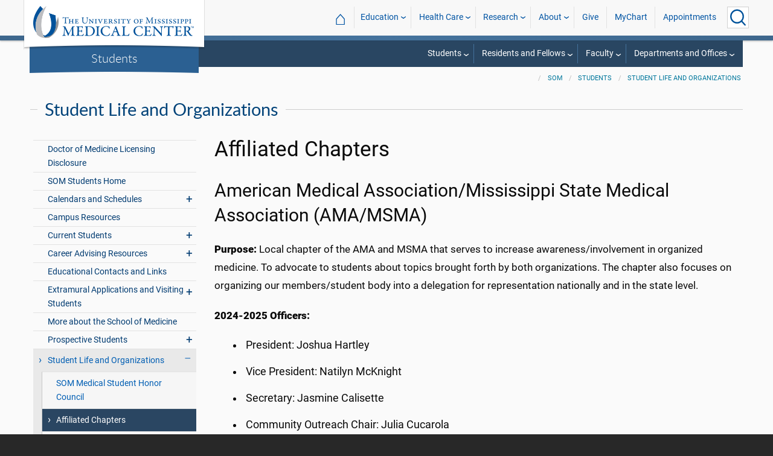

--- FILE ---
content_type: text/html; charset=utf-8
request_url: https://www.umc.edu/som/Students/Student%20Life%20and%20Organizations/Affiliated%20Chapters.html
body_size: 58665
content:

<!DOCTYPE html>
<html lang="en" class="ummc">
<head>
    <meta charset="utf-8" />
    <meta name="viewport" content="width=device-width, initial-scale=1.0" />
    
        <meta name="WT.cg_n" content="umc.edu" />
        <meta name="WT.cg_s" content="Education" />
        <meta name="WT.cg_s2" content="SOM" />
        <meta name="WT.cg_s3" content="Students" />
        <meta name="WT.cg_s4" content="Student Life and Organizations" />
        <meta name="WT.cg_s5" content="Affiliated Chapters" />
        <meta name="fb:app_id" content="226353484189489" />
        <meta name="og:url" content="https://umc.edu/som/Students/Student Life and Organizations/Affiliated Chapters.html" />
        <meta name="og:type" content="article" />
        <meta name="og:site_name" content="University of Mississippi Medical Center" />
        <meta name="og:title" content="Affiliated Chapters" />
        <meta name="og:description" content=" Purpose: &#xA0;Local chapter of the AMA and MSMA that serves to increase awareness/involvement in organized medicine. To advocate to students about topics brought forth by both organizations. The chapter also focuses on organizing our members/student body into a delegation for representation nationally and in the state level." />
        <meta name="description" content=" Purpose: &#xA0;Local chapter of the AMA and MSMA that serves to increase awareness/involvement in organized medicine. To advocate to students about topics brought forth by both organizations. The chapter also focuses on organizing our members/student body into a delegation for representation nationally and in the state level." />

    <link rel="canonical" href="https://umc.edu/som/Students/Student Life and Organizations/Affiliated Chapters.html" />


    <title>Affiliated Chapters - University of Mississippi Medical Center</title>

    

<link rel="shortcut icon" href="/img/favicon.ico" />
<link href="/img/apple-touch-icon-180.png" rel="apple-touch-icon" />
<link href="/img/apple-touch-icon-180.png" rel="apple-touch-icon" sizes="180x180" />
<link href="/img/apple-touch-icon-192.png" rel="icon" sizes="192x192" />

    <link rel="stylesheet" href="/_content/ummc.cascade.components/lib/slick-carousel/slick.min.css?v=ke7G-wFSu3v-A2BtFRwgec_Vh4-Wx4oCqPddg3HRjGg" />
<link rel="stylesheet" href="/_content/ummc.cascade.components/css/slick-theme-feature-slider.css?v=naWCgQiIadzD2yfq8Oxos7d9sgbgIz3DXiGN2NtrNNA" />
<link rel="stylesheet" href="/_content/ummc.cascade.components/lib/jqueryui/themes/base/jquery-ui.min.css?v=tPN1H9AV54rRzDsuuLXC0ncNyeEhxQSdYRgXkyB23Mw" />
<link rel="stylesheet" href="/_content/ummc.cascade.components/lib/fancybox/jquery.fancybox.min.css?v=Vzbj7sDDS_woiFS3uNKo8eIuni59rjyNGtXfstRzStA" />
<link rel="stylesheet" href="/_content/ummc.cascade.components/css/CampusAlertRow.css?v=j6XBs7I7L_lyI4FEXF4LTyjtEJR8t3sbZH1E3FZyv2w" />
<link rel="stylesheet" href="/_content/ummc.cascade.components/lib/foundation/css/foundation-float.min.css?v=Jhe1vNUaR_Q98hBe3SHDfk3idhhE3_IGe_VBOydAzgQ" />
<link rel="stylesheet" href="/_content/ummc.cascade.components/css/foundation-additions.css?v=-kpfcNQLy_UG5pbSnjXc-WQZrcdbUnKmuv0y79KFrj8" />
<link rel="stylesheet" href="/_content/ummc.cascade.components/css/ummc-styles.css?v=JymEanW9PeipOQVifyncBNyeGoPdbyFza33ZMTFAdPc" />
<link rel="stylesheet" href="/_content/ummc.cascade.components/css/slick-theme-row-slideshow.css?v=0Q4WkxNV_GBZO3K5EdqQ0avn54NQNC0yxn6s3QnT-jo" />
<link rel="stylesheet" href="/_content/ummc.cascade.components/css/print.css?v=NJ2R1podcbPLTl97RHqnW21PNWaOKkSvXDOvEQqdQZI" />
<link rel="stylesheet" href="/_content/ummc.cascade.components/lib/aos/aos.css?v=GqiEX9BuR1rv5zPU5Vs2qS_NSHl1BJyBcjQYJ6ycwD4" />
    
    <link rel="stylesheet" href="/UMMCWebsite.styles.css?v=niLUGzn-bjjUsF0A4LKDWPHusf2KLS3PojwG-kX3pzw" />
</head>
<body>

    


<header role="banner" id="headerwrap" class="header-wrap ">
    <div class="row">

        <ul id="skip" class="skip">
            <li><a href="#content-anchor">Skip to content</a></li>
        </ul>

        
<div id="logo-wrap">

        <a runat="server" id="logolink" class="logo-link" href="/">
            <img ID="logou" class="logo-u" src="/img/ummc_logo_U_4k.cmp.png" alt="University of Mississippi Medical Center" />
            <img ID="logoummc" class="logo-ummc" src="/img/ummc_logo_UMMC3b_4k.cmp.png" alt="University of Mississippi Medical Center" />
            <div class="logo-ummc-short">
                <img ID="logoummcshort" src="/img/ummc_logo_UMMC_short.svg" alt="University of Mississippi Medical Center" />
            </div>
        </a>

</div>

            <div id="dept-name"><a href="/som/Students/Overview.html" id="deptnamelink">Students</a></div>

        <ul class="menu top-buttons">
            <li class="nav-button-li search">
                <button type="button" class="top" aria-label="Click to Search UMMC"><p>Search UMMC</p><span></span></button>

            </li>
            <li class="nav-button-li hamburger"><button type="button" class="top" aria-label="Click to show Site Navigation"><p>Mobile Navigation</p><span></span></button></li>
        </ul>

        <div id="top-nav-wrap">

            <div id="search-popup-wrap" class="hideSearch">
                <form action="/Search/" method="get">
                    <ul class="menu">
                        <li><input type="search" name="query" id="Header_txtsearch" class="siteSearch" aria-label="Search UMMC" placeholder="Search UMMC..." /></li>
                        <li><input type="submit" id="btnSearch" class="button" Text="Search"/></li>
                    </ul>
                </form>
            </div>

            <!-- End Search Pop-up Wrap -->
            
<a id="top-nav-header" href="">UMMC Navigation</a>

<ul class="menu top-nav">

        <li>
            <a href="/">&#8962; <span class="top-home">UMMC Home</span></a>
        </li>

<li>
    <a href="/acadaff" class="has-subnav">Education</a>
    <ul>
        <li><a href="/Office%20of%20Academic%20Affairs/Home-Page.html">Academic Affairs</a></li>
        <li><a href="/prospective-students">For Prospective Students</a></li>
        <li><a href="/Office%20of%20Academic%20Affairs/For-Students/Student%20Affairs/Student-Affairs-Home.html">For Students</a></li>
        <li><a href="/UMMC/Residents-and-Fellows.html">For Residents and Fellows</a></li>
        <li><a href="/ForFaculty">For Faculty</a></li>
        <li><a href="/sod">School of Dentistry</a></li>
        <li><a href="/graduateschool">School of Graduate Studies</a></li>
        <li><a href="/shrp">School of Health Related Professions</a></li>
        <li><a href="/som">School of Medicine</a></li>
        <li><a href="/son">School of Nursing</a></li>
        <li><a href="/soph">School of Population Health</a></li>
        <li><a href="/online">UMMC Online</a></li>
        <li><a href="/faculty.aspx">Faculty Directory</a></li>
    </ul>
</li>
<li>
    <a href="/Healthcare" class="has-subnav">Health Care</a>
    <ul>
        <li><a href="/Healthcare">Health Care Home</a></li>
        <li><a href="/Healthcare/#All_services">All UMMC Services</a></li>
        <li><a href="/Childrens/">Children's of Mississippi</a></li>
        <li><a href="/DoctorSearch/">Find a Doctor</a></li>
        <li><a href="/LocationsSearch/">Find a Location</a></li>
        <li><a href="/billpay">Pay a Bill</a></li>
        <li><a href="/UMMCpricing">UMMC Pricing</a></li>
        <li><a href="/Patients_and_Visitors">Patient and Visitor Information</a></li>
        <li><a href="/Referring_Physicians">Referring Physicians</a></li>
    </ul>
</li>
<li>
    <a href="/Research" class="has-subnav">Research</a>
    <ul>
        <li><a href="/Research">Research Home</a></li>
        <li><a href="/Research/Centers-and-Institutes/">Centers and Institutes</a></li>
        <li><a href="/Research/Research-Offices/">Offices</a></li>
        <li><a href="/Research/Resources/">Resources</a></li>
        <li><a href="/Research/Research-Offices/Clinical-Trials/Participants/Home.html">Participate in Clinical Trials</a></li>
    </ul>

</li>
<li>
    <a href="/UMMC/About-Us/About-Us-Overview.html" class="has-subnav">About</a>
    <ul>
        <li><a href="/quicklinks">A-Z Site Index</a></li>
        <li><a href="/UMMC/About-Us/About-Us-Overview.html">About Us</a></li>
        <li><a href="/Accreditation">Accreditations</a></li>
        <li><a href="/UMMC/About-Us/History/">History</a></li>
        <li><a href="/Careers">Jobs at UMMC</a></li>
        <li><a href="/leadership">Leadership</a></li>
        <li><a href="/ummcmission">Mission and Vision</a></li>

    </ul>
</li>
<li><a href="/givenow">Give</a></li>
<li><a href="/mychart">MyChart</a></li>
<li><a href="/request_appointment">Appointments</a></li></ul>

            
<div id="sub-nav-wrap">

    <div id="sub-nav-title-wrap">
        <a id="subnavdeptnamelink" href="/som/Students/Overview.html">Students</a>
    </div>

<ul class="menu sub-nav"><li><a href="">Students</a><ul><li><a href="">Prospective Students</a><ul><li class="direct-link"><a href="/som/Departments and Offices/SOM Administrative Offices/SOM Admissions/SOM Admissions.html">SOM Admissions Office</a></li><li class="direct-link"><a href="/som/Departments and Offices/SOM Administrative Offices/SOM Admissions/Admission Programs/Admission Programs.html">Admissions Programs</a></li><li class="direct-link"><a href="/som/Departments and Offices/SOM Administrative Offices/SOM Admissions/Application Timeline and Deadlines.html">Application Timeline and Deadlines</a></li><li class="direct-link"><a href="/som/Students/Certification-Professional-Licensure.html">Certification and Professional Licensure</a></li><li class="direct-link"><a href="/som/Departments and Offices/SOM Administrative Offices/SOM Admissions/Academic Counseling.html">Counseling Programs</a></li><li class="direct-link"><a href="/Office of Academic Affairs/For-Students/Student Financial Aid/Cost-of-Attendance-and-Tuition/Overview.html">Estimated Cost of Attendance and Tuition</a></li><li class="direct-link"><a href="/Office of Academic Affairs/For-Students/Student Financial Aid/Student-Financial-Aid.html">Office of Student Financial Services</a></li><li class="direct-link"><a href="/som/Departments and Offices/SOM Administrative Offices/SOM Admissions/Outreach Programs.html">Outreach Programs</a></li><li class="direct-link"><a href="/som/Departments and Offices/SOM Administrative Offices/SOM Admissions/Transfer and Visiting Students.html">Transfer and Visiting Students</a></li></ul></li><li><a href="">Extramural Applications and Visiting Students</a><ul><li class="direct-link"><a href="https://students-residents.aamc.org/visiting-student-learning-opportunities/visiting-student-learning-opportunities-vslo">VSLO Link for Visiting Students</a></li><li class="direct-link"><a href="/som/Students/Extramural Applications and Visiting Students/Extramural Application Instructions.html">Extramural Application Instructions for UMMC Students</a></li><li class="direct-link"><a href="/Office of Academic Affairs/About-Academic-Affairs/Academic-Affiliations/Affiliated-Students-at-UMMC.html">Affiliated Students</a></li></ul></li><li><a href="">SOM Resources</a><ul><li class="direct-link"><a href="/som/Departments and Offices/SOM Administrative Offices/Office of Medical Education/Office of Medical Education.html">Office of Medical Education</a></li><li class="direct-link"><a href="/som/Departments and Offices/SOM Administrative Offices/SOM Student Affairs/Office of Student Affairs.html">SOM Student Affairs Office</a></li><li class="direct-link"><a href="/som/Departments and Offices/SOM-Leadership.html">SOM Leadership</a></li></ul></li><li><a href="">Career Advising Resources</a><ul><li class="direct-link"><a href="/som/Students/Career Advising Resources/Career Advising System.html">Career Advising System</a></li><li class="direct-link"><a href="/som/Students/Career Advising Resources/Residency Match.html">Residency Match</a></li><li class="direct-link"><a href="/som/Students/Career Advising Resources/Road to Match Series.html">Road to Match Series</a></li></ul></li><li><a href="">Campus Resources</a><ul><li class="direct-link"><a href="/Office of Academic Affairs/For-Students/Student Affairs/Student-Counseling-and-Wellness-Center/Student-Counseling-and-Wellness-Center.html">Student Counseling and Wellness</a></li><li class="direct-link"><a href="/Office of Academic Affairs/For-Students/eCampus/U-Med-Cred.html">U Med Cred</a></li><li class="direct-link"><a href="/catalog">UMMC Catalog and Student Handbook</a></li></ul></li><li><a href="">Schedules and Calendars</a><ul><li class="direct-link"><a href="/som/Students/Current Students/Current Students.html">Current Student Schedules</a></li><li class="direct-link"><a href="/som/Students/Calendars and Schedules/Travel Grants.html">Travel Grants</a></li><li class="direct-link"><a href="/som/Students/Calendars and Schedules/MSRP Summer Student Research Fellowship.html">MSRP Summer Research Fellowship</a></li></ul></li><li><a href="">Student Life and Organizations</a><ul><li class="direct-link"><a href="/Office of Academic Affairs/For-Students/Student Affairs/Associated-Student-Body/Overview.html">Associated Student Body</a></li><li class="direct-link"><a href="/som/Students/Student Life and Organizations/Alpha Omega Alpha.html">AOA</a></li><li class="direct-link"><a href="/som/Students/Student Life and Organizations/Gold Humanism Honor Society/Gold Humanism Honor Society, Jeanette Pullen Chapter.html">Gold Humanism</a></li><li class="direct-link"><a href="/som/Students/Student Life and Organizations/SOM-Honor-Professionalism-Council.html">Honor Council</a></li><li class="direct-link"><a href="/som/Students/Student Life and Organizations/Student Interest Groups.html">Student Interest Groups</a></li></ul></li></ul></li><li><a href="">Residents and Fellows</a><ul><li><a href="">Graduate Medical Education</a><ul><li class="direct-link"><a href="/som/Departments and Offices/SOM Administrative Offices/Graduate Medical Education/Graduate Medical Education.html">Graduate Medical Education Office</a></li><li class="direct-link"><a href="">Contact Graduate Medical Education</a></li></ul></li><li><a href="">Resources</a><ul><li class="direct-link"><a href="/som/Departments and Offices/SOM Administrative Offices/Graduate Medical Education/Salaries and Benefits.html">Salary And Benefits</a></li><li class="direct-link"><a href="">Resident Comments</a></li><li class="direct-link"><a href="/som/Departments and Offices/SOM Administrative Offices/Graduate Medical Education/Helpful Links.html">Helpful Links</a></li><li class="direct-link"><a href="/catalog">UMMC Catalog</a></li></ul></li><li><a href="">Residencies and Fellowships</a><ul><li class="direct-link"><a href="/som/Departments and Offices/SOM Administrative Offices/Graduate Medical Education/GME Residencies.html">GME Residency Programs</a></li><li class="direct-link"><a href="/som/Departments and Offices/SOM Administrative Offices/Graduate Medical Education/GME Fellowship Directory.html">GME Fellowship Programs</a></li><li class="direct-link"><a href="/sod/Students/Residency Programs/Residency-Programs.html">Dentistry</a></li><li class="direct-link"><a href="/som/Departments and Offices/SOM Departments/Anesthesiology/Educational-Programs/Overview.html">Anesthesiology</a></li><li class="direct-link"><a href="/som/Departments and Offices/SOM Departments/Dermatology/For Residents/Residency Overview.html">Dermatology</a></li><li class="direct-link"><a href="/som/Departments and Offices/SOM Departments/Emergency-Medicine/Residents-and-Fellows/Overview.html">Emergency Medicine</a></li><li class="direct-link"><a href="/som/Departments and Offices/SOM Departments/Family Medicine/Education/Family-Medicine-Education-Home.html">Family Medicine</a></li><li class="direct-link"><a href="/som/Departments and Offices/SOM Departments/Medicine/Educational-Programs/Internal Medicine Residency Program1/Internal-Medicine-Residency-Program.html">Internal Medicine Residency</a></li><li class="direct-link"><a href="/som/Departments and Offices/SOM Departments/Medicine/Educational-Programs/Fellowship-Programs/Overview.html">Internal Medicine Fellowships</a></li><li class="direct-link"><a href="/som/Departments and Offices/SOM Departments/Medicine/Educational-Programs/Med-Peds-Residency-Program/Home.html">Medicine/Pediatrics (Med/Peds)</a></li><li class="direct-link"><a href="/som/Departments and Offices/SOM Departments/Pediatrics/Divisions/Medical-Genetics/Overview.html">Medical Genetics</a></li><li class="direct-link"><a href="/som/Departments and Offices/SOM Departments/Neurology/Department-of-Neurology.html">Neurology</a></li><li class="direct-link"><a href="/som/Departments and Offices/SOM Departments/Neurosurgery/Neurosurgery.html">Neurosurgery</a></li><li class="direct-link"><a href="/som/Departments and Offices/SOM Departments/Obstetrics-and-Gynecology/Residents-and-Fellows/Residency/Overview.html">Obstetrics/Gynecology</a></li><li class="direct-link"><a href="/som/Departments and Offices/SOM Departments/Ophthalmology/Ophthalmology.html">Ophthalmology</a></li><li class="direct-link"><a href="/som/Departments and Offices/SOM Departments/Orthopaedic-Surgery-and-Rehabilitation/Educational-Programs/Residency-Program/Overview.html">Orthopaedic Surgery</a></li><li class="direct-link"><a href="/som/Departments and Offices/SOM Departments/Otolaryngology/Education/Residency/Home.html">Otolaryngology</a></li><li class="direct-link"><a href="/som/Departments and Offices/SOM Departments/Pathology/Department of Pathology.html">Pathology</a></li><li class="direct-link"><a href="/som/Departments and Offices/SOM Departments/Pediatrics/Pediatrics.html">Pediatrics</a></li><li class="direct-link"><a href="/som/Departments and Offices/SOM Departments/Surgery/Residents/Plastic-Surgery1/Overview1.html">Plastic Surgery - Independent</a></li><li class="direct-link"><a href="/som/Departments and Offices/SOM Departments/Surgery/Residents/Plastic-Surgery1/Overview1.html">Plastic Surgery - Integrated</a></li><li class="direct-link"><a href="/som/Departments and Offices/SOM Departments/Psychiatry-and-Human-Behavior/Educational-Programs/Psychiatry and Human Behavior Education Programs Home.html">Psychiatry</a></li><li class="direct-link"><a href="/som/Departments and Offices/SOM Departments/Preventive-Medicine/Public-health-and-Preventive-Medicine-Residency/Public-Health-and-Preventive-Medicine-Residency-Home.html">Public Health and General Preventive Medicine</a></li><li class="direct-link"><a href="/som/Departments and Offices/SOM Departments/Radiation-Oncology/Overview.html">Radiation Oncology</a></li><li class="direct-link"><a href="/som/Departments and Offices/SOM Departments/Radiology/Home-Page.html">Radiology</a></li><li class="direct-link"><a href="/som/Departments and Offices/SOM Departments/Surgery/Surgery.html">Surgery</a></li><li class="direct-link"><a href="/som/Departments and Offices/SOM Departments/Surgery/Residents/Urology/Urology.html">Urology</a></li></ul></li></ul></li><li><a href="">Faculty</a><ul><li><a href="">School of Medicine Faculty</a><ul><li class="direct-link"><a href="/som/Faculty/Faculty-Overview.html">Faculty Overview</a></li><li class="direct-link"><a href="/som/Departments and Offices/SOM-Leadership.html">SOM Leadership</a></li><li class="direct-link"><a href="/som/Departments and Offices/SOM Administrative Offices/Office of Medical Education/The Journey Newsletter/Welcome to The Journey.html">'The Journey' Newsletter</a></li></ul></li><li><a href="">UMMC Faculty Resources</a><ul><li class="direct-link"><a href="/HR/Department of Human Resources.html">UMMC Human Resources</a></li><li class="direct-link"><a href="/Office of Academic Affairs/Home-Page.html">UMMC Faculty Affairs</a></li><li class="direct-link"><a href="/som/Departments and Offices/SOM Administrative Offices/Office of Medical Education/SOM-Accreditation/SOM-Accreditation-Home.html">SOM Accreditation</a></li><li class="direct-link"><a href="/Office of Academic Affairs/For-Students/eCampus/U-Med-Cred.html">U Med Cred</a></li><li class="direct-link"><a href="/catalog">UMMC Catalog</a></li><li class="direct-link"><a href="/som/Departments and Offices/SOM Departments/Preventive-Medicine/Student and Employee Health/Student-and-Employee-Health.html">Student/Employee Health</a></li></ul></li></ul></li><li><a href="">Departments and Offices</a><ul><li class="direct-link"><a href="/som/Departments and Offices/Overview.html">Overview</a></li><li class="direct-link"><a href="/som/Departments and Offices/SOM-Leadership.html">SOM Leadership</a></li><li><a href="">Administrative Offices</a><ul><li class="direct-link"><a href="/som/Departments and Offices/SOM Administrative Offices/SOM Administrative Offices.html">Overview</a></li><li class="direct-link"><a href="/som/Departments and Offices/SOM Administrative Offices/SOM Admissions/SOM Admissions.html">Admissions</a></li><li class="direct-link"><a href="/Office of Academic Affairs/For-Faculty/Faculty-Affairs/Home.html">Faculty Affairs</a></li><li class="direct-link"><a href="/som/Departments and Offices/SOM Administrative Offices/SOM Student Affairs/Office of Student Affairs.html">Student Affairs</a></li><li class="direct-link"><a href="/som/Departments and Offices/SOM Administrative Offices/Graduate Medical Education/Graduate Medical Education.html">Graduate Medical Education</a></li><li class="direct-link"><a href="/som/Departments and Offices/SOM Administrative Offices/Office of Medical Education/Office of Medical Education.html">Office of Medical Education</a></li><li class="direct-link"><a href="/maps?id=da021f32-ecc2-4bf9-b45e-b52e03ca5a71">Parking Directions</a></li></ul></li><li><a href="">Departments</a><ul><li class="direct-link"><a href="/som/Departments and Offices/SOM Departments/Departments.html">Overview</a></li><li class="direct-link"><a href="/som/Departments and Offices/SOM Departments/Advanced-Biomedical-Education/Home.html">Advanced Biomedical Education</a></li><li class="direct-link"><a href="/som/Departments and Offices/SOM Departments/Anesthesiology/Anesthesiology.html">Anesthesiology</a></li><li class="direct-link"><a href="/som/Departments and Offices/SOM Departments/Cell-Molecular-Biology/Home.html">Cell and Molecular Biology</a></li><li class="direct-link"><a href="/som/Departments and Offices/SOM Departments/Dermatology/Dermatology-Home-Page.html">Dermatology</a></li><li class="direct-link"><a href="/som/Departments and Offices/SOM Departments/Emergency-Medicine/Emergency-Medicine.html">Emergency Medicine</a></li><li class="direct-link"><a href="/som/Departments and Offices/SOM Departments/Family Medicine/Department-of-Family-Medicine.html">Family Medicine</a></li><li class="direct-link"><a href="/som/Departments and Offices/SOM Departments/Medicine/Home-Page.html">Medicine</a></li><li class="direct-link"><a href="/som/Departments and Offices/SOM Departments/Neurology/Department-of-Neurology.html">Neurology</a></li><li class="direct-link"><a href="/som/Departments and Offices/SOM Departments/Neurosurgery/Neurosurgery.html">Neurosurgery</a></li><li class="direct-link"><a href="/som/Departments and Offices/SOM Departments/Obstetrics-and-Gynecology/Obstetrics-and-Gynecology.html">Obstetrics and Gynecology</a></li><li class="direct-link"><a href="/som/Departments and Offices/SOM Departments/Ophthalmology/Ophthalmology.html">Ophthalmology</a></li><li class="direct-link"><a href="/som/Departments and Offices/SOM Departments/Orthopaedic-Surgery-and-Rehabilitation/Orthopaedic Surgery.html">Orthopaedic Surgery and Rehabilitation</a></li><li class="direct-link"><a href="/som/Departments and Offices/SOM Departments/Otolaryngology/Otolaryngology.html">Otolaryngology - Head and Neck Surgery</a></li><li class="direct-link"><a href="/som/Departments and Offices/SOM Departments/Pathology/Department of Pathology.html">Pathology</a></li><li class="direct-link"><a href="/som/Departments and Offices/SOM Departments/Pediatrics/Pediatrics.html">Pediatrics</a></li><li class="direct-link"><a href="/som/Departments and Offices/SOM Departments/Pharmacology and Toxicology/Pharmacology-Home-Page.html">Pharmacology and Toxicology</a></li><li class="direct-link"><a href="/som/Departments and Offices/SOM Departments/Physiology/Physiology-and-Biophysics.html">Physiology</a></li><li class="direct-link"><a href="/som/Departments and Offices/SOM Departments/Preventive-Medicine/Preventive-Medicine-Home.html">Preventive Medicine</a></li><li class="direct-link"><a href="/som/Departments and Offices/SOM Departments/Psychiatry-and-Human-Behavior/Psychiatry-and-Human-Behavior.html">Psychiatry and Human Behavior</a></li><li class="direct-link"><a href="/som/Departments and Offices/SOM Departments/Radiation-Oncology/Overview.html">Radiation Oncology</a></li><li class="direct-link"><a href="/som/Departments and Offices/SOM Departments/Radiology/Home-Page.html">Radiology</a></li><li class="direct-link"><a href="/som/Departments and Offices/SOM Departments/Surgery/Surgery.html">Surgery</a></li></ul></li></ul></li></ul></div>
        </div>
    </div>
</header><!-- End Header Wrap -->
<!-- Periodically checks for campus alerts and displays them in the following row if found. -->
<!-- Uses CampusAlertRow.js & CampusAlertRow.css -->
<div id="campusalert-row"></div>

    <div b-xdgp4rsk6l class="container">
        <main b-xdgp4rsk6l role="main" class="pb-3" id="content-wrap">
            

    <div class="row-wrap white" style="background: #fafafa; padding-top:18px;">
        <div id="header-spacer"></div>
        <div class="secondary-content-block row">
            <div class="row breadcrumbs-wrap">
                <div class="medium-offset-3 medium-9 column padding-none" style="padding-bottom:0">
                    
    <ul class="breadcrumbs">
                <li><a href="/som/SOM_Home.html">SOM</a></li>
                <li><a href="/som/Students/Overview.html">Students</a></li>
                <li><a href="/som/Students/Student Life and Organizations/Student Interest Groups.html">Student Life and Organizations</a></li>
    </ul>

                </div>
            </div>
            
        <h2 class="line-behind txt-blue">Student Life and Organizations</h2>
    <div class="medium-4 large-3 column" id="sub-nav-vertical-wrap">
        <ul class="sub-nav-vertical">
            
            <li class="">
                    <a href="/som/Students/Certification-Professional-Licensure.html">Doctor of Medicine Licensing Disclosure</a>

            </li>
            <li class="">
                    <a href="/som/Students/Overview.html">SOM Students Home</a>

            </li>
            <li class=" has-subnav">
                        <a>Calendars and Schedules</a>

                        <ul class="has-subnav">
                            
            <li class="">
                    <a href="/som/Students/Calendars and Schedules/Travel Grants.html">Travel Grants</a>

            </li>
            <li class="">
                    <a href="/som/Students/Calendars and Schedules/MSRP Summer Student Research Fellowship.html">MSRP Summer Student Research Fellowship</a>

            </li>

                        </ul>
            </li>
            <li class="">
                    <a href="/som/Students/Campus Resources.html">Campus Resources</a>

            </li>
            <li class=" has-subnav">
                        <a>Current Students</a>

                        <ul class="has-subnav">
                            
            <li class="">
                    <a href="/som/Students/Current Students/Current Students.html">Current Students Home</a>

            </li>
            <li class="">
                    <a href="/som/Students/Current Students/Computer Needs.html">Computer Needs</a>

            </li>
            <li class=" has-subnav">
                        <a>Curriculum</a>

                        <ul class="has-subnav">
                            
            <li class="">
                    <a href="/som/Students/Current Students/Curriculum/Curriculum.html">Curriculum Home</a>

            </li>
            <li class="">
                    <a href="/som/Students/Current Students/Curriculum/M1 - First Year.html">M1 - First Year</a>

            </li>
            <li class="">
                    <a href="/som/Students/Current Students/Curriculum/M2 - Second Year.html">M2 - Second Year</a>

            </li>
            <li class="">
                    <a href="/som/Students/Current Students/Curriculum/M3 - Third Year.html">M3 - Third Year</a>

            </li>
            <li class="">
                    <a href="/som/Students/Current Students/Curriculum/M4 - Fourth Year.html">M4 - Fourth Year</a>

            </li>
            <li class="">
                    <a href="/som/Students/Current Students/Curriculum/Preclinical and Clinical Years.html">Preclinical and Clinical Years</a>

            </li>

                        </ul>
            </li>
            <li class="">
                    <a href="/som/Students/Current Students/Medical Student Research Program.html">Medical Student Research Program</a>

            </li>
            <li class="">
                    <a href="/som/Students/Current Students/Resources.html">Resources</a>

            </li>
            <li class="">
                    <a href="/som/Students/Current Students/Academic Counseling.html">Academic Counseling and Resources</a>

            </li>
            <li class="">
                    <a href="/som/Students/Current Students/Student Progression.html">Student Progression</a>

            </li>

                        </ul>
            </li>
            <li class=" has-subnav">
                        <a>Career Advising Resources</a>

                        <ul class="has-subnav">
                            
            <li class="">
                    <a href="/som/Students/Career Advising Resources/Career Advising System.html">Career Advising System</a>

            </li>
            <li class="">
                    <a href="/som/Students/Career Advising Resources/Residency Match.html">Residency Match</a>

            </li>
            <li class=" has-subnav">
                        <a>Residency Match Results</a>

                        <ul class="has-subnav">
                            
            <li class=" has-subnav">
                        <a>2020s</a>

                        <ul class="has-subnav">
                            
            <li class="">
                    <a href="/som/Students/Career Advising Resources/Results/2020s/2025-Residency-Match-Results.html">2025</a>

            </li>
            <li class="">
                    <a href="/som/Students/Career Advising Resources/Results/2020s/2024-Residency-Match-Results.html">2024</a>

            </li>
            <li class="">
                    <a href="/som/Students/Career Advising Resources/Results/2020s/2023-Residency-Match-Results.html">2023</a>

            </li>
            <li class="">
                    <a href="/som/Students/Career Advising Resources/Results/2020s/2022-Residency-Match-Results.html">2022</a>

            </li>
            <li class="">
                    <a href="/som/Students/Career Advising Resources/Results/2020s/2021-Residency-Match-Results.html">2021</a>

            </li>
            <li class="">
                    <a href="/som/Students/Career Advising Resources/Results/2020s/2020-Residency-Match-Results.html">2020</a>

            </li>

                        </ul>
            </li>
            <li class=" has-subnav">
                        <a>2010s</a>

                        <ul class="has-subnav">
                            
            <li class="">
                    <a href="/som/Students/Career Advising Resources/Results/2010s/2019-Residency-Match-Results.html">2019</a>

            </li>
            <li class="">
                    <a href="/som/Students/Career Advising Resources/Results/2010s/2018-Residency-Match-Results.html">2018</a>

            </li>
            <li class="">
                    <a href="/som/Students/Career Advising Resources/Results/2010s/2017-Residency-Match-Results.html">2017</a>

            </li>
            <li class="">
                    <a href="/som/Students/Career Advising Resources/Results/2010s/2016-Residency-Match-Results.html">2016</a>

            </li>
            <li class="">
                    <a href="/som/Students/Career Advising Resources/Results/2010s/2015-Residency-Match-Results.html">2015</a>

            </li>
            <li class="">
                    <a href="/som/Students/Career Advising Resources/Results/2010s/2014-Residency-Match-Results.html">2014</a>

            </li>
            <li class="">
                    <a href="/som/Students/Career Advising Resources/Results/2010s/2013-Residency-Match-Results.html">2013</a>

            </li>
            <li class="">
                    <a href="/som/Students/Career Advising Resources/Results/2010s/2012-Residency-Match-Results.html">2012</a>

            </li>
            <li class="">
                    <a href="/som/Students/Career Advising Resources/Results/2010s/2011-Residency-Match-Results.html">2011</a>

            </li>
            <li class="">
                    <a href="/som/Students/Career Advising Resources/Results/2010s/2010-Residency-Match-Results.html">2010</a>

            </li>

                        </ul>
            </li>
            <li class=" has-subnav">
                        <a>2000s</a>

                        <ul class="has-subnav">
                            
            <li class="">
                    <a href="/som/Students/Career Advising Resources/Results/2000s/2009-Residency-Match-Results.html">2009</a>

            </li>
            <li class="">
                    <a href="/som/Students/Career Advising Resources/Results/2000s/2008-Residency-Match-Results.html">2008</a>

            </li>
            <li class="">
                    <a href="/som/Students/Career Advising Resources/Results/2000s/2007-Residency-Match-Results.html">2007</a>

            </li>
            <li class="">
                    <a href="/som/Students/Career Advising Resources/Results/2000s/2006-Residency-Match-Results.html">2006</a>

            </li>
            <li class="">
                    <a href="/som/Students/Career Advising Resources/Results/2000s/2005-Residency-Match-Results.html">2005</a>

            </li>

                        </ul>
            </li>

                        </ul>
            </li>

                        </ul>
            </li>
            <li class="">
                    <a href="/som/Students/Educational Contacts and Links.html">Educational Contacts and Links</a>

            </li>
            <li class=" has-subnav">
                        <a>Extramural Applications and Visiting Students</a>

                        <ul class="has-subnav">
                            
            <li class="">
                    <a href="/som/Students/Extramural Applications and Visiting Students/Extramural Application Instructions.html">Extramural Application Instructions</a>

            </li>

                        </ul>
            </li>
            <li class="">
                    <a href="/som/Students/More-about-the-School-of-Medicine.html">More about the School of Medicine</a>

            </li>
            <li class=" has-subnav">
                        <a>Prospective Students</a>

                        <ul class="has-subnav">
                            
            <li class="">
                    <a href="/som/Students/Prospective Students/Welcome from the Dean.html">Welcome from the Dean</a>

            </li>
            <li class="">
                    <a href="/som/Students/Prospective Students/Accreditation.html">Accreditation Adherence and Reporting</a>

            </li>
            <li class="">
                    <a href="/som/Students/Prospective Students/Computer-Needs.html">Computer Needs</a>

            </li>
            <li class="">
                    <a href="/som/Students/Prospective Students/Departmental Directory for Shadowing.html">Departmental Directory for Shadowing</a>

            </li>
            <li class="">
                    <a href="/som/Students/Prospective Students/Prospective Students.html">Prospective Students Home</a>

            </li>
            <li class="">
                    <a href="/som/Departments and Offices/SOM Administrative Offices/SOM Admissions/SOM Admissions.html">SOM Admissions Home</a>

            </li>

                        </ul>
            </li>
            <li class="hoverli has-subnav">
                        <a>Student Life and Organizations</a>

                        <ul class="has-subnav" style="display:block;">
                            
            <li class="">
                    <a href="/som/Students/Student Life and Organizations/SOM-Honor-Professionalism-Council.html">SOM Medical Student Honor Council</a>

            </li>
            <li class="hoverli thisIsThe currentPage">
                    <a href="/som/Students/Student Life and Organizations/Affiliated Chapters.html">Affiliated Chapters</a>

            </li>
            <li class="">
                    <a href="/som/Students/Student Life and Organizations/Alpha Omega Alpha.html">Alpha Omega Alpha</a>

            </li>
            <li class="">
                    <a href="/som/Students/Student Life and Organizations/Faith-Based Organizations.html">Faith-Based Organizations</a>

            </li>
            <li class=" has-subnav">
                        <a>Carl G. Evers, MD, Society</a>

                        <ul class="has-subnav">
                            
            <li class="">
                    <a href="/som/Students/Student Life and Organizations/Carl-G-Evers-MD-Society/Overview.html">Carl G. Evers, MD, Society</a>

            </li>
            <li class="">
                    <a href="/som/Students/Student Life and Organizations/Carl-G-Evers-MD-Society/Carl-G-Evers-Biography.html">Carl G. Evers Biography</a>

            </li>
            <li class="">
                    <a href="/som/Students/Student Life and Organizations/Carl-G-Evers-MD-Society/Evers-Members.html">Members</a>

            </li>
            <li class="">
                    <a href="/som/Students/Student Life and Organizations/Carl-G-Evers-MD-Society/Primary-Care-Day.html">Primary Care Day</a>

            </li>

                        </ul>
            </li>
            <li class=" has-subnav">
                        <a>Gold Humanism Honor Society</a>

                        <ul class="has-subnav">
                            
            <li class="">
                    <a href="/som/Students/Student Life and Organizations/Gold Humanism Honor Society/Message to New Medical Students.html">Message to New Medical Students</a>

            </li>
            <li class="">
                    <a href="/som/Students/Student Life and Organizations/Gold Humanism Honor Society/Gold Humanism Honor Society, Jeanette Pullen Chapter.html">Gold Humanism Honor Society, Jeanette Pullen Chapter</a>

            </li>

                        </ul>
            </li>
            <li class="">
                    <a href="/som/Students/Student Life and Organizations/Medical Student Family Alliance.html">Medical Student Family Alliance</a>

            </li>
            <li class="">
                    <a href="/som/Students/Student Life and Organizations/Student Interest Groups.html">Student Interest Groups</a>

            </li>
            <li class="">
                    <a href="/som/Students/Student Life and Organizations/Student Support Services.html">Student Support Services</a>

            </li>
            <li class="">
                    <a href="/som/Students/Student Life and Organizations/The-Mosaic.html">The Mosaic</a>

            </li>

                        </ul>
            </li>
            <li class="">
                    <a href="/som/Students/Student Support Resources.html">Student Support Resources</a>

            </li>

        </ul>
    </div>

            <div class="widget text medium-8 large-9 column">
                <a name="content-anchor" class="accessibility">Main Content</a>
            

<h1>Affiliated Chapters</h1>


                <h2>American Medical Association/Mississippi State Medical Association (AMA/MSMA)</h2><p><strong>Purpose:</strong> Local chapter of the AMA and MSMA that serves to increase awareness/involvement in organized medicine. To advocate to students about topics brought forth by both organizations. The chapter also focuses on organizing our members/student body into a delegation for representation nationally and in the state level.</p><p><strong>2024-2025 Officers:</strong></p><ul><li>President: Joshua Hartley</li><li>Vice President: Natilyn McKnight</li><li>Secretary: Jasmine Calisette</li><li>Community Outreach Chair: Julia Cucarola</li><li>Delegate: Azaziah Parker</li></ul><p><strong>Advisor:</strong>  Dr. Thomas Dobbs</p><h2>American Association of<span style="font-size: 14px;"> </span>Medical Colleges' Organization of Student Representatives (OSR)</h2><p><strong>Purpose:</strong> OSR provides medical students with a voice in academic medicine and medical education at the national level while also fostering student involvement at the local level. OSR representatives are afforded a seat at the table with leaders such as deans, program directors, hospital CEOs, and other academic medicine stakeholders to learn about the intricacies of medical education at the highest level. This provides an invaluable educational opportunity and allows representatives the opportunity to voice local student concerns directly to the AAMC.</p><p><strong>2025-2026 Officers:</strong></p><ul><li>M4 Representative: Madison Klim</li><li>M3 Representative: Alex Facundus</li><li>M2 Representative: Morgan McCray</li></ul><p><strong>Advisors:</strong></p><ul><li>Dr. Lyssa Weatherly</li><li>Dr. Michael McMullan<em> </em></li></ul><h2>Student National Medical Association (SNMA)</h2><p><strong>Purpose:</strong> The Student National Medical Association (SNMA) is committed to supporting current and future underrepresented minority medical students, addressing the needs of underserved communities, and increasing the number of clinically excellent, culturally competent, and socially conscious physicians.</p><p><strong>2025-2026 Officers:</strong></p><ul><li>President: Tia McDonald</li><li>Vice President: Tyra Lockett</li><li>Secretary: Chloe Ward</li><li>Treasurer: Tiara Mayfield</li><li>Historian: Azaziah Parker</li><li>Community Service Ambassadors:
<ul><li>Nicholas Crasta</li><li>Josuf Turnipseed</li></ul></li><li>MAPS Liaisons:
<ul><li>Andrea Milton</li><li>Morgan Williams</li></ul></li><li>Fundraising Chair: Khadeejah Franklin</li><li>MMSA Liaison: Shakyra Beasley</li><li>Food Coordinator: Kaylen Taylor</li><li>M4 Representative: Kamyrn Davis</li><li>M3 Representative: Taylor Lampkin</li><li>M2 Representative: Kanazsha Cooper</li></ul><p><strong>Advisor:</strong> Dr. Dan Coleman</p><h2><em>Student Physicians for Social Responsibility (SPSR)</em></h2><p><em><strong>Purpose:</strong> Focuses on community health, the environmental and the social physician commitment.</em></p><p><em><strong>Officers:</strong></em></p><ul><li><em>President: </em></li><li><em>Vice President: </em></li><li><em>Secretary: </em></li><li><em>Treasurer:</em></li><li><em>Speaker Liaison: </em></li></ul><p><em><strong>Advisor:</strong> Dr. Alan Penman</em></p>


                    


            </div>
        </div>
    </div>

        </main>
    </div>

    
<footer id="footer-wrap" class="row-wrap flex" style="background: #1f364c;color: #fff;border-top: 42px solid #184C7C">
<div id="footer-row-1" class="row expanded">

    <div class="medium-4 large-2 column">
        <h2>General</h2>
        <ul>
            <li><a href="/ce-central" target="_blank">CE Central</a></li>
            <li><a href="/webmail">Email Login</a></li>
            <li><a href="/givenow">Give Now</a></li>
            <li><a href="/maps">Interactive Campus Map</a></li>
            <li><a href="/careers">Jobs</a></li>
            <li><a href="https://mycitrix.umc.edu/">My UMMC</a></li>
            <li><a href="/parking">Parking Information</a></li>
            <li><a href="/sitemap/tree">Site Map</a></li>
            <li><a href="/workday" target="_blank">Workday</a></li>
        </ul>
    </div>

    <div class="medium-4 large-2 column">
        <h2>Academics</h2>
        <ul>
             <li><a href="/accreditation">Accreditation</a></li>
             <li><a href="/applynow-student" target="_blank">Apply Now</a></li>
             <li><a href="/conted">Continuing Health Professional Education</a></li>
             <li><a href="/academic-affairs">Office of Academic Affairs</a></li>
             <li><a href="/library">Rowland Medical Library</a></li>
             <li><a href="/sod">School of Dentistry</a></li>
             <li><a href="/graduateschool">School of Graduate Studies</a></li>
             <li><a href="/shrp">School of Health Related Professions</a></li>
             <li><a href="/som">School of Medicine</a></li>
             <li><a href="/son">School of Nursing</a></li>
             <li><a href="/soph">School of Population Health</a></li>
        </ul>
    </div>

    <div class="medium-4 large-2 column">
        <h2>Health Care</h2>

        <ul>
            <li><a href="/Healthcare">All Health Services</a></li>
            <li><a href="/Childrens/">Children's of Mississippi</a></li>
            <li><a href="/ClinicalQuality/">Clinical Quality</a></li>
            <li><a href="/DoctorSearch/">Find a Doctor</a></li>
            <li><a href="/findlocation">Hospital and Clinic Locations</a></li> 
            <li><a href="/pricing">Price Transparency</a></li>
            <li><a href="/referrals">Referring Physicians</a></li>
        </ul>
    </div>

    <div class="medium-4 large-2 column">
        <h2>Research</h2>

        <ul>
            <li><a href="/centersinstitutes">Centers and Institutes</a></li>
            <li><a href="/hro">Human Research Office</a></li>
            <li><a href="/ipc">Intellectual Property and Commercialization Office</a></li>
            <li><a href="/Research">Research Administration</a></li>
            <li><a href="/orsp">Sponsored Programs</a></li>
        </ul>
    </div>

    <div class="medium-4 large-2 column">
        <h2>News and Media</h2>

        <ul>
            <li><a href="/CommunicationsMarketing">Communications and Marketing</a></li>
            <li><a href="/Calendar">Events Calendar</a></li>
            <li><a href="/news">UMMC News</a></li>
            <li><a href="/consult" target="_blank" rel="noreferrer noopener">Subscribe to CONSULT</a></li>
            <li><a href="https://www.facebook.com/ummcnews" target="_blank" rel="noreferrer noopener"><img src="/img/facebook.png" class="fb_icon" alt="Facebook logo icon" /> &nbsp; Facebook</a></li>
            <li><a href="https://twitter.com/UMMCnews" target="_blank" rel="noreferrer noopener"><img src="/img/twitter.png" class="tw_icon" alt="Twitter logo icon" /> &nbsp; Twitter</a></li>
            <li><a href="https://www.youtube.com/user/UMMCnews/videos" target="_blank" rel="noreferrer noopener"><img src="/img/youtube2.png" class="yt_icon" alt="YouTube logo icon" /> &nbsp; YouTube</a></li>
            <li><a href="https://www.instagram.com/ummcnews/" target="_blank" rel="noreferrer noopener"><img src="/img/instagram3.png" class="ig_icon" alt="Instagram logo icon" /> &nbsp; Instagram</a></li>
            <li><a href="https://www.linkedin.com/school/university-of-mississippi-medical-center/" target="_blank" rel="noreferrer noopener"><img src="/img/linkedin.jpg" class="li_icon" alt="LinkedIn logo icon" /> &nbsp; LinkedIn</a></li>
            <li><a href="/feed/rss/news/ummc/" target="_blank" rel="noreferrer noopener"><img src="/img/rss2.png" class="rss_icon" alt="RSS news feed icon" /> &nbsp; RSS News Feed</a></li>
            <li><a href="/feed/atom/news/ummc/" target="_blank" rel="noreferrer noopener"><img src="/img/atom.png" class="atom_icon" alt="Atom news feed icon" /> &nbsp; Atom News Feed</a></li>
    </ul>
    </div>

    <div class="medium-4 large-2 column">
        <h2>Legal Advisories</h2>

        <ul>
            <li><a href="/compliance-report">Compliance Line</a></li>
            <li><a href="/ethicspoint">EthicsPoint</a></li>
            <li><a href="/legal-disclaimers">Legal Disclaimer</a></li>
            <li><a href="/non-discrimination-notice">Nondiscrimination Notice</a></li>
            <li><a href="https://www.umc.edu/privacypolicy">Privacy Policy</a></li>
            <li><a href="/tjc">TJC Accreditation</a></li>
            <li><a href="mailto:dis-web@umc.edu">Web Support</a></li>
        </ul>
    </div>
</div>

<div id="footer-row-3" class="row expanded">
    <div class="large-3 xlarge-4 column"></div>
    <div class="footer-3-contact medium-6 large-3 xlarge-2 column">
        <h2>Our Location and Contact Info</h2>
        <p>
            <a href="/maps">Interactive Campus Map</a><br />
            <a href="/Healthcare/Patients-and-Visitors/Parking.html">Parking Information</a>
        </p>
        <p>
            2500 North State Street<br />
            Jackson, MS 39216<br />
            <a href="https://www.umc.edu/">www.umc.edu</a>
        </p>

        <p>
            General Information: <a href="tel:+16019841000">601-984-1000</a><br />
            Patient Appointments: <a href="tel:+18888152005">888-815-2005</a>
        </p>
    </div>
    <div class="footer-3-logos medium-6 large-3 xlarge-2 column">
        <a href="https://www.olemiss.edu/"><img src="/common/images/olemiss_logo_footer5.cmp.png" alt="The University of Mississippi" title="The University of Mississippi" /></a>
        <a href="https://www.mississippi.edu/accountability-transparency"><img src="/common/images/ihl_logo_footer.cmp.png" alt="Mississippi's Institutions of Higher Learning" title="Mississippi's Institutions of Higher Learning" /></a>
    </div>
    <div class="large-3 xlarge-4 column"></div>
</div>
<script type="text/javascript">
    /*<![CDATA[*/
    (function () {
        var sz = document.createElement('script'); sz.type = 'text/javascript'; sz.async = true;
        sz.src = '//siteimproveanalytics.com/js/siteanalyze_30967.js';
        var s = document.getElementsByTagName('script')[0]; s.parentNode.insertBefore(sz, s);
    })();
    /*]]>*/
</script>

<!-- START OF SmartSource Data Collector TAG v10.3.7 -->
<!-- Copyright (c) 2013 Webtrends Inc.  All rights reserved. -->
<script type="text/javascript" src="/js/webtrends.load.js"></script>

<!-- Global site tag (gtag.js) - Google Analytics -->
<!-- Includes UMMC, School of Dentistry, School of Graduate Studies, School of Health Related Professions, School of Medicine, School of Nursing, School of Population Health -->
<script async src="https://www.googletagmanager.com/gtag/js?id=G-S27BQML8TQ"></script>
<script>
	window.dataLayer = window.dataLayer || [];
	function gtag() { dataLayer.push(arguments); }
	gtag('js', new Date());

	gtag('config', 'G-S27BQML8TQ', { 'anonymize_ip': true });
</script>

<!-- Google Analytics site tag for Children's -->
<!-- Google tag (gtag.js) -->
<script async src="https://www.googletagmanager.com/gtag/js?id=G-V0QK1W0EE1"></script>
<script>
  window.dataLayer = window.dataLayer || [];
  function gtag(){dataLayer.push(arguments);}
  gtag('js', new Date());

  gtag('config', 'G-V0QK1W0EE1');
</script>

<!-- Google Analytics site tag for Colony Park -->
<!-- Google tag (gtag.js) -->
<script async src="https://www.googletagmanager.com/gtag/js?id=G-ZDE4NS0GMX"></script>
<script>
  window.dataLayer = window.dataLayer || [];
  function gtag(){dataLayer.push(arguments);}
  gtag('js', new Date());

  gtag('config', 'G-ZDE4NS0GMX');
</script>

<!-- Google Analytics site tag for Communications and Marketing -->
<!-- Google tag (gtag.js) -->
<script async src="https://www.googletagmanager.com/gtag/js?id=G-GZBQVMR190"></script>
<script>
  window.dataLayer = window.dataLayer || [];
  function gtag(){dataLayer.push(arguments);}
  gtag('js', new Date());

  gtag('config', 'G-GZBQVMR190');
</script>

<!-- Google Analytics site tag for Compliance -->
<!-- Google tag (gtag.js) -->
<script async src="https://www.googletagmanager.com/gtag/js?id=G-ZDE4NS0GMX"></script>
<script>
  window.dataLayer = window.dataLayer || [];
  function gtag(){dataLayer.push(arguments);}
  gtag('js', new Date());

  gtag('config', 'G-ZDE4NS0GMX');
</script>

<!-- Google Analytics site tag for Contracts Administration -->
<!-- Google tag (gtag.js) -->
<script async src="https://www.googletagmanager.com/gtag/js?id=G-ZDE4NS0GMX"></script>
<script>
  window.dataLayer = window.dataLayer || [];
  function gtag(){dataLayer.push(arguments);}
  gtag('js', new Date());

  gtag('config', 'G-ZDE4NS0GMX');
</script>

<!-- Google Analytics site tag for Coronavirus -->
<!-- Google tag (gtag.js) -->
<script async src="https://www.googletagmanager.com/gtag/js?id=G-ZDE4NS0GMX"></script>
<script>
  window.dataLayer = window.dataLayer || [];
  function gtag(){dataLayer.push(arguments);}
  gtag('js', new Date());

  gtag('config', 'G-ZDE4NS0GMX');
</script>

<!-- Google Analytics site tag for Development -->
<!-- Google tag (gtag.js) -->
<script async src="https://www.googletagmanager.com/gtag/js?id=G-ZDE4NS0GMX"></script>
<script>
  window.dataLayer = window.dataLayer || [];
  function gtag(){dataLayer.push(arguments);}
  gtag('js', new Date());

  gtag('config', 'G-ZDE4NS0GMX');
</script>

<!-- Google Analytics site tag for DIS Newsletters -->
<!-- Google tag (gtag.js) -->
<script async src="https://www.googletagmanager.com/gtag/js?id=G-JQ2LQ81RHK"></script>
<script>
  window.dataLayer = window.dataLayer || [];
  function gtag(){dataLayer.push(arguments);}
  gtag('js', new Date());

  gtag('config', 'G-JQ2LQ81RHK');
</script>

<!-- Google Analytics site tag for Division of Information Systems -->
<!-- Google tag (gtag.js) -->
<script async src="https://www.googletagmanager.com/gtag/js?id=G-N0E9QVWNQ6"></script>
<script>
  window.dataLayer = window.dataLayer || [];
  function gtag(){dataLayer.push(arguments);}
  gtag('js', new Date());

  gtag('config', 'G-N0E9QVWNQ6');
</script>

<!-- Google Analytics site tag for Evers-Williams Institute -->
<!-- Google tag (gtag.js) -->
<script async src="https://www.googletagmanager.com/gtag/js?id=G-7J7G6VYZXL"></script>
<script>
  window.dataLayer = window.dataLayer || [];
  function gtag(){dataLayer.push(arguments);}
  gtag('js', new Date());

  gtag('config', 'G-7J7G6VYZXL');
</script>

<!-- Google Analytics site tag for Face and Skin Center -->
<!-- Google tag (gtag.js) -->
<script async src="https://www.googletagmanager.com/gtag/js?id=G-8GK02P6P0E"></script>
<script>
  window.dataLayer = window.dataLayer || [];
  function gtag(){dataLayer.push(arguments);}
  gtag('js', new Date());

  gtag('config', 'G-8GK02P6P0E');
</script>

<!-- Google Analytics site tag for Facilities Services -->
<!-- Google tag (gtag.js) -->
<script async src="https://www.googletagmanager.com/gtag/js?id=G-MCV948RFXY"></script>
<script>
  window.dataLayer = window.dataLayer || [];
  function gtag(){dataLayer.push(arguments);}
  gtag('js', new Date());

  gtag('config', 'G-MCV948RFXY');
</script></footer>


    

    
<script src="/_content/ummc.cascade.components/lib/jquery/jquery.min.js?v=eqaw4I9IoPldjffqieTL_h7z0ejA9zc_fyXt-05KMl4"></script>
<script src="/_content/ummc.cascade.components/lib/jqueryui/jquery-ui.min.js?v=nZt15r-ZKW93l-0S9zE39Slm27AhgP8FTGwBaAx72x0"></script>
<script src="/_content/ummc.cascade.components/lib/slick-carousel/slick.min.js?v=4aUsCgb6n2XgFbAufsRj_WISEanSrkS2ZgWXkA6Sf7s"></script>
<script src="/_content/ummc.cascade.components/js/CampusAlertRow.js?v=TRRhzwuaxeFLo3yFi-KjW826OZ9b5c65N_ZsDJHLM6g"></script>
<script src="/_content/ummc.cascade.components/lib/sticky-kit/sticky-kit.min.js?v=EGmIGorgsV_3q8SAH2eejW9CK4nSRpVSaMfiLZqus84"></script>
<script src="/_content/ummc.cascade.components/js/jquery.inview.min.js?v=pV3wI0Otq1eSpxlkinC9A0DtA2ERWrSneP6J7XiGw5o"></script>
<script src="/_content/ummc.cascade.components/lib/fancybox/jquery.fancybox.min.js?v=HALK8qDxYxiWVnb9SyZSZXKNZPuieUogsHFRpOiR_KY"></script>
<script src="/_content/ummc.cascade.components/lib/aos/aos.js?v=pQBbLkFHcP1cy0C8IhoSdxlm0CtcH5yJ2ki9jjgR03c"></script>

<script src="/lib/jquery-validation/dist/jquery.validate.min.js"></script>
<script src="/lib/jquery-validation-unobtrusive/jquery.validate.unobtrusive.min.js"></script>

<script src="/_content/ummc.forms.components/js/formsvalidation.js?v=eaJ-zL5euEp7fo9_e1z0qoLGlMkxWbtJsrvFK-NR72E"></script>
<script src="/_content/ummc.forms.components/js/SuggestionSelector.js?v=Ruo8EAiRXoOfuF9H7225SIETGBiEJSqvOqu6tK0kyMs"></script>
<script src="/_content/ummc.forms.components/js/CalculationField.js?v=zdkz2gUneachXaQZ5o0N7yDygXZtJhncEm0YF4UKzUE"></script>


<script src="/_content/ummc.cascade.components/js/left-navigation.js?v=8ZRc1sGeVrPBx4lD717BgRaQekyh78QKV9SKsdt638U"></script><script src="/_content/ummc.cascade.components/js/SecondaryPage.js?v=osE79H-ii4bj24WpSk7Wl0pXJIKk6d2an0EDx9k_urU"></script>
    <script src="/js/ummc.js?v=FEGUeNlNDm_E2XeVajiTbjFd3Rj6-x7UrSOd03GB9rk"></script>

    

</body>
</html>